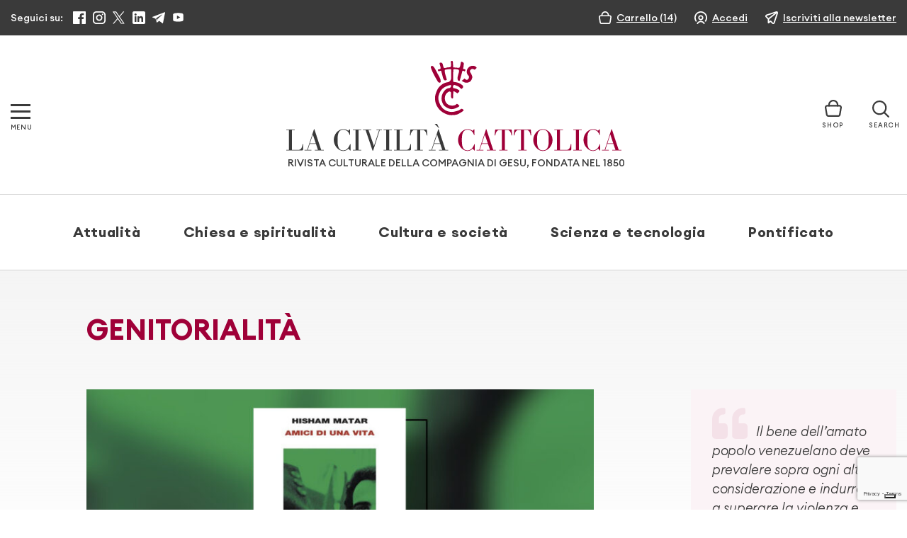

--- FILE ---
content_type: text/html; charset=utf-8
request_url: https://www.google.com/recaptcha/api2/anchor?ar=1&k=6LcycoIrAAAAAGT1jIkHHnSncTrBR5V5lBNZwmXh&co=aHR0cHM6Ly93d3cubGFjaXZpbHRhY2F0dG9saWNhLml0OjQ0Mw..&hl=en&v=PoyoqOPhxBO7pBk68S4YbpHZ&size=invisible&anchor-ms=20000&execute-ms=30000&cb=jqlrdxkuvqyg
body_size: 48855
content:
<!DOCTYPE HTML><html dir="ltr" lang="en"><head><meta http-equiv="Content-Type" content="text/html; charset=UTF-8">
<meta http-equiv="X-UA-Compatible" content="IE=edge">
<title>reCAPTCHA</title>
<style type="text/css">
/* cyrillic-ext */
@font-face {
  font-family: 'Roboto';
  font-style: normal;
  font-weight: 400;
  font-stretch: 100%;
  src: url(//fonts.gstatic.com/s/roboto/v48/KFO7CnqEu92Fr1ME7kSn66aGLdTylUAMa3GUBHMdazTgWw.woff2) format('woff2');
  unicode-range: U+0460-052F, U+1C80-1C8A, U+20B4, U+2DE0-2DFF, U+A640-A69F, U+FE2E-FE2F;
}
/* cyrillic */
@font-face {
  font-family: 'Roboto';
  font-style: normal;
  font-weight: 400;
  font-stretch: 100%;
  src: url(//fonts.gstatic.com/s/roboto/v48/KFO7CnqEu92Fr1ME7kSn66aGLdTylUAMa3iUBHMdazTgWw.woff2) format('woff2');
  unicode-range: U+0301, U+0400-045F, U+0490-0491, U+04B0-04B1, U+2116;
}
/* greek-ext */
@font-face {
  font-family: 'Roboto';
  font-style: normal;
  font-weight: 400;
  font-stretch: 100%;
  src: url(//fonts.gstatic.com/s/roboto/v48/KFO7CnqEu92Fr1ME7kSn66aGLdTylUAMa3CUBHMdazTgWw.woff2) format('woff2');
  unicode-range: U+1F00-1FFF;
}
/* greek */
@font-face {
  font-family: 'Roboto';
  font-style: normal;
  font-weight: 400;
  font-stretch: 100%;
  src: url(//fonts.gstatic.com/s/roboto/v48/KFO7CnqEu92Fr1ME7kSn66aGLdTylUAMa3-UBHMdazTgWw.woff2) format('woff2');
  unicode-range: U+0370-0377, U+037A-037F, U+0384-038A, U+038C, U+038E-03A1, U+03A3-03FF;
}
/* math */
@font-face {
  font-family: 'Roboto';
  font-style: normal;
  font-weight: 400;
  font-stretch: 100%;
  src: url(//fonts.gstatic.com/s/roboto/v48/KFO7CnqEu92Fr1ME7kSn66aGLdTylUAMawCUBHMdazTgWw.woff2) format('woff2');
  unicode-range: U+0302-0303, U+0305, U+0307-0308, U+0310, U+0312, U+0315, U+031A, U+0326-0327, U+032C, U+032F-0330, U+0332-0333, U+0338, U+033A, U+0346, U+034D, U+0391-03A1, U+03A3-03A9, U+03B1-03C9, U+03D1, U+03D5-03D6, U+03F0-03F1, U+03F4-03F5, U+2016-2017, U+2034-2038, U+203C, U+2040, U+2043, U+2047, U+2050, U+2057, U+205F, U+2070-2071, U+2074-208E, U+2090-209C, U+20D0-20DC, U+20E1, U+20E5-20EF, U+2100-2112, U+2114-2115, U+2117-2121, U+2123-214F, U+2190, U+2192, U+2194-21AE, U+21B0-21E5, U+21F1-21F2, U+21F4-2211, U+2213-2214, U+2216-22FF, U+2308-230B, U+2310, U+2319, U+231C-2321, U+2336-237A, U+237C, U+2395, U+239B-23B7, U+23D0, U+23DC-23E1, U+2474-2475, U+25AF, U+25B3, U+25B7, U+25BD, U+25C1, U+25CA, U+25CC, U+25FB, U+266D-266F, U+27C0-27FF, U+2900-2AFF, U+2B0E-2B11, U+2B30-2B4C, U+2BFE, U+3030, U+FF5B, U+FF5D, U+1D400-1D7FF, U+1EE00-1EEFF;
}
/* symbols */
@font-face {
  font-family: 'Roboto';
  font-style: normal;
  font-weight: 400;
  font-stretch: 100%;
  src: url(//fonts.gstatic.com/s/roboto/v48/KFO7CnqEu92Fr1ME7kSn66aGLdTylUAMaxKUBHMdazTgWw.woff2) format('woff2');
  unicode-range: U+0001-000C, U+000E-001F, U+007F-009F, U+20DD-20E0, U+20E2-20E4, U+2150-218F, U+2190, U+2192, U+2194-2199, U+21AF, U+21E6-21F0, U+21F3, U+2218-2219, U+2299, U+22C4-22C6, U+2300-243F, U+2440-244A, U+2460-24FF, U+25A0-27BF, U+2800-28FF, U+2921-2922, U+2981, U+29BF, U+29EB, U+2B00-2BFF, U+4DC0-4DFF, U+FFF9-FFFB, U+10140-1018E, U+10190-1019C, U+101A0, U+101D0-101FD, U+102E0-102FB, U+10E60-10E7E, U+1D2C0-1D2D3, U+1D2E0-1D37F, U+1F000-1F0FF, U+1F100-1F1AD, U+1F1E6-1F1FF, U+1F30D-1F30F, U+1F315, U+1F31C, U+1F31E, U+1F320-1F32C, U+1F336, U+1F378, U+1F37D, U+1F382, U+1F393-1F39F, U+1F3A7-1F3A8, U+1F3AC-1F3AF, U+1F3C2, U+1F3C4-1F3C6, U+1F3CA-1F3CE, U+1F3D4-1F3E0, U+1F3ED, U+1F3F1-1F3F3, U+1F3F5-1F3F7, U+1F408, U+1F415, U+1F41F, U+1F426, U+1F43F, U+1F441-1F442, U+1F444, U+1F446-1F449, U+1F44C-1F44E, U+1F453, U+1F46A, U+1F47D, U+1F4A3, U+1F4B0, U+1F4B3, U+1F4B9, U+1F4BB, U+1F4BF, U+1F4C8-1F4CB, U+1F4D6, U+1F4DA, U+1F4DF, U+1F4E3-1F4E6, U+1F4EA-1F4ED, U+1F4F7, U+1F4F9-1F4FB, U+1F4FD-1F4FE, U+1F503, U+1F507-1F50B, U+1F50D, U+1F512-1F513, U+1F53E-1F54A, U+1F54F-1F5FA, U+1F610, U+1F650-1F67F, U+1F687, U+1F68D, U+1F691, U+1F694, U+1F698, U+1F6AD, U+1F6B2, U+1F6B9-1F6BA, U+1F6BC, U+1F6C6-1F6CF, U+1F6D3-1F6D7, U+1F6E0-1F6EA, U+1F6F0-1F6F3, U+1F6F7-1F6FC, U+1F700-1F7FF, U+1F800-1F80B, U+1F810-1F847, U+1F850-1F859, U+1F860-1F887, U+1F890-1F8AD, U+1F8B0-1F8BB, U+1F8C0-1F8C1, U+1F900-1F90B, U+1F93B, U+1F946, U+1F984, U+1F996, U+1F9E9, U+1FA00-1FA6F, U+1FA70-1FA7C, U+1FA80-1FA89, U+1FA8F-1FAC6, U+1FACE-1FADC, U+1FADF-1FAE9, U+1FAF0-1FAF8, U+1FB00-1FBFF;
}
/* vietnamese */
@font-face {
  font-family: 'Roboto';
  font-style: normal;
  font-weight: 400;
  font-stretch: 100%;
  src: url(//fonts.gstatic.com/s/roboto/v48/KFO7CnqEu92Fr1ME7kSn66aGLdTylUAMa3OUBHMdazTgWw.woff2) format('woff2');
  unicode-range: U+0102-0103, U+0110-0111, U+0128-0129, U+0168-0169, U+01A0-01A1, U+01AF-01B0, U+0300-0301, U+0303-0304, U+0308-0309, U+0323, U+0329, U+1EA0-1EF9, U+20AB;
}
/* latin-ext */
@font-face {
  font-family: 'Roboto';
  font-style: normal;
  font-weight: 400;
  font-stretch: 100%;
  src: url(//fonts.gstatic.com/s/roboto/v48/KFO7CnqEu92Fr1ME7kSn66aGLdTylUAMa3KUBHMdazTgWw.woff2) format('woff2');
  unicode-range: U+0100-02BA, U+02BD-02C5, U+02C7-02CC, U+02CE-02D7, U+02DD-02FF, U+0304, U+0308, U+0329, U+1D00-1DBF, U+1E00-1E9F, U+1EF2-1EFF, U+2020, U+20A0-20AB, U+20AD-20C0, U+2113, U+2C60-2C7F, U+A720-A7FF;
}
/* latin */
@font-face {
  font-family: 'Roboto';
  font-style: normal;
  font-weight: 400;
  font-stretch: 100%;
  src: url(//fonts.gstatic.com/s/roboto/v48/KFO7CnqEu92Fr1ME7kSn66aGLdTylUAMa3yUBHMdazQ.woff2) format('woff2');
  unicode-range: U+0000-00FF, U+0131, U+0152-0153, U+02BB-02BC, U+02C6, U+02DA, U+02DC, U+0304, U+0308, U+0329, U+2000-206F, U+20AC, U+2122, U+2191, U+2193, U+2212, U+2215, U+FEFF, U+FFFD;
}
/* cyrillic-ext */
@font-face {
  font-family: 'Roboto';
  font-style: normal;
  font-weight: 500;
  font-stretch: 100%;
  src: url(//fonts.gstatic.com/s/roboto/v48/KFO7CnqEu92Fr1ME7kSn66aGLdTylUAMa3GUBHMdazTgWw.woff2) format('woff2');
  unicode-range: U+0460-052F, U+1C80-1C8A, U+20B4, U+2DE0-2DFF, U+A640-A69F, U+FE2E-FE2F;
}
/* cyrillic */
@font-face {
  font-family: 'Roboto';
  font-style: normal;
  font-weight: 500;
  font-stretch: 100%;
  src: url(//fonts.gstatic.com/s/roboto/v48/KFO7CnqEu92Fr1ME7kSn66aGLdTylUAMa3iUBHMdazTgWw.woff2) format('woff2');
  unicode-range: U+0301, U+0400-045F, U+0490-0491, U+04B0-04B1, U+2116;
}
/* greek-ext */
@font-face {
  font-family: 'Roboto';
  font-style: normal;
  font-weight: 500;
  font-stretch: 100%;
  src: url(//fonts.gstatic.com/s/roboto/v48/KFO7CnqEu92Fr1ME7kSn66aGLdTylUAMa3CUBHMdazTgWw.woff2) format('woff2');
  unicode-range: U+1F00-1FFF;
}
/* greek */
@font-face {
  font-family: 'Roboto';
  font-style: normal;
  font-weight: 500;
  font-stretch: 100%;
  src: url(//fonts.gstatic.com/s/roboto/v48/KFO7CnqEu92Fr1ME7kSn66aGLdTylUAMa3-UBHMdazTgWw.woff2) format('woff2');
  unicode-range: U+0370-0377, U+037A-037F, U+0384-038A, U+038C, U+038E-03A1, U+03A3-03FF;
}
/* math */
@font-face {
  font-family: 'Roboto';
  font-style: normal;
  font-weight: 500;
  font-stretch: 100%;
  src: url(//fonts.gstatic.com/s/roboto/v48/KFO7CnqEu92Fr1ME7kSn66aGLdTylUAMawCUBHMdazTgWw.woff2) format('woff2');
  unicode-range: U+0302-0303, U+0305, U+0307-0308, U+0310, U+0312, U+0315, U+031A, U+0326-0327, U+032C, U+032F-0330, U+0332-0333, U+0338, U+033A, U+0346, U+034D, U+0391-03A1, U+03A3-03A9, U+03B1-03C9, U+03D1, U+03D5-03D6, U+03F0-03F1, U+03F4-03F5, U+2016-2017, U+2034-2038, U+203C, U+2040, U+2043, U+2047, U+2050, U+2057, U+205F, U+2070-2071, U+2074-208E, U+2090-209C, U+20D0-20DC, U+20E1, U+20E5-20EF, U+2100-2112, U+2114-2115, U+2117-2121, U+2123-214F, U+2190, U+2192, U+2194-21AE, U+21B0-21E5, U+21F1-21F2, U+21F4-2211, U+2213-2214, U+2216-22FF, U+2308-230B, U+2310, U+2319, U+231C-2321, U+2336-237A, U+237C, U+2395, U+239B-23B7, U+23D0, U+23DC-23E1, U+2474-2475, U+25AF, U+25B3, U+25B7, U+25BD, U+25C1, U+25CA, U+25CC, U+25FB, U+266D-266F, U+27C0-27FF, U+2900-2AFF, U+2B0E-2B11, U+2B30-2B4C, U+2BFE, U+3030, U+FF5B, U+FF5D, U+1D400-1D7FF, U+1EE00-1EEFF;
}
/* symbols */
@font-face {
  font-family: 'Roboto';
  font-style: normal;
  font-weight: 500;
  font-stretch: 100%;
  src: url(//fonts.gstatic.com/s/roboto/v48/KFO7CnqEu92Fr1ME7kSn66aGLdTylUAMaxKUBHMdazTgWw.woff2) format('woff2');
  unicode-range: U+0001-000C, U+000E-001F, U+007F-009F, U+20DD-20E0, U+20E2-20E4, U+2150-218F, U+2190, U+2192, U+2194-2199, U+21AF, U+21E6-21F0, U+21F3, U+2218-2219, U+2299, U+22C4-22C6, U+2300-243F, U+2440-244A, U+2460-24FF, U+25A0-27BF, U+2800-28FF, U+2921-2922, U+2981, U+29BF, U+29EB, U+2B00-2BFF, U+4DC0-4DFF, U+FFF9-FFFB, U+10140-1018E, U+10190-1019C, U+101A0, U+101D0-101FD, U+102E0-102FB, U+10E60-10E7E, U+1D2C0-1D2D3, U+1D2E0-1D37F, U+1F000-1F0FF, U+1F100-1F1AD, U+1F1E6-1F1FF, U+1F30D-1F30F, U+1F315, U+1F31C, U+1F31E, U+1F320-1F32C, U+1F336, U+1F378, U+1F37D, U+1F382, U+1F393-1F39F, U+1F3A7-1F3A8, U+1F3AC-1F3AF, U+1F3C2, U+1F3C4-1F3C6, U+1F3CA-1F3CE, U+1F3D4-1F3E0, U+1F3ED, U+1F3F1-1F3F3, U+1F3F5-1F3F7, U+1F408, U+1F415, U+1F41F, U+1F426, U+1F43F, U+1F441-1F442, U+1F444, U+1F446-1F449, U+1F44C-1F44E, U+1F453, U+1F46A, U+1F47D, U+1F4A3, U+1F4B0, U+1F4B3, U+1F4B9, U+1F4BB, U+1F4BF, U+1F4C8-1F4CB, U+1F4D6, U+1F4DA, U+1F4DF, U+1F4E3-1F4E6, U+1F4EA-1F4ED, U+1F4F7, U+1F4F9-1F4FB, U+1F4FD-1F4FE, U+1F503, U+1F507-1F50B, U+1F50D, U+1F512-1F513, U+1F53E-1F54A, U+1F54F-1F5FA, U+1F610, U+1F650-1F67F, U+1F687, U+1F68D, U+1F691, U+1F694, U+1F698, U+1F6AD, U+1F6B2, U+1F6B9-1F6BA, U+1F6BC, U+1F6C6-1F6CF, U+1F6D3-1F6D7, U+1F6E0-1F6EA, U+1F6F0-1F6F3, U+1F6F7-1F6FC, U+1F700-1F7FF, U+1F800-1F80B, U+1F810-1F847, U+1F850-1F859, U+1F860-1F887, U+1F890-1F8AD, U+1F8B0-1F8BB, U+1F8C0-1F8C1, U+1F900-1F90B, U+1F93B, U+1F946, U+1F984, U+1F996, U+1F9E9, U+1FA00-1FA6F, U+1FA70-1FA7C, U+1FA80-1FA89, U+1FA8F-1FAC6, U+1FACE-1FADC, U+1FADF-1FAE9, U+1FAF0-1FAF8, U+1FB00-1FBFF;
}
/* vietnamese */
@font-face {
  font-family: 'Roboto';
  font-style: normal;
  font-weight: 500;
  font-stretch: 100%;
  src: url(//fonts.gstatic.com/s/roboto/v48/KFO7CnqEu92Fr1ME7kSn66aGLdTylUAMa3OUBHMdazTgWw.woff2) format('woff2');
  unicode-range: U+0102-0103, U+0110-0111, U+0128-0129, U+0168-0169, U+01A0-01A1, U+01AF-01B0, U+0300-0301, U+0303-0304, U+0308-0309, U+0323, U+0329, U+1EA0-1EF9, U+20AB;
}
/* latin-ext */
@font-face {
  font-family: 'Roboto';
  font-style: normal;
  font-weight: 500;
  font-stretch: 100%;
  src: url(//fonts.gstatic.com/s/roboto/v48/KFO7CnqEu92Fr1ME7kSn66aGLdTylUAMa3KUBHMdazTgWw.woff2) format('woff2');
  unicode-range: U+0100-02BA, U+02BD-02C5, U+02C7-02CC, U+02CE-02D7, U+02DD-02FF, U+0304, U+0308, U+0329, U+1D00-1DBF, U+1E00-1E9F, U+1EF2-1EFF, U+2020, U+20A0-20AB, U+20AD-20C0, U+2113, U+2C60-2C7F, U+A720-A7FF;
}
/* latin */
@font-face {
  font-family: 'Roboto';
  font-style: normal;
  font-weight: 500;
  font-stretch: 100%;
  src: url(//fonts.gstatic.com/s/roboto/v48/KFO7CnqEu92Fr1ME7kSn66aGLdTylUAMa3yUBHMdazQ.woff2) format('woff2');
  unicode-range: U+0000-00FF, U+0131, U+0152-0153, U+02BB-02BC, U+02C6, U+02DA, U+02DC, U+0304, U+0308, U+0329, U+2000-206F, U+20AC, U+2122, U+2191, U+2193, U+2212, U+2215, U+FEFF, U+FFFD;
}
/* cyrillic-ext */
@font-face {
  font-family: 'Roboto';
  font-style: normal;
  font-weight: 900;
  font-stretch: 100%;
  src: url(//fonts.gstatic.com/s/roboto/v48/KFO7CnqEu92Fr1ME7kSn66aGLdTylUAMa3GUBHMdazTgWw.woff2) format('woff2');
  unicode-range: U+0460-052F, U+1C80-1C8A, U+20B4, U+2DE0-2DFF, U+A640-A69F, U+FE2E-FE2F;
}
/* cyrillic */
@font-face {
  font-family: 'Roboto';
  font-style: normal;
  font-weight: 900;
  font-stretch: 100%;
  src: url(//fonts.gstatic.com/s/roboto/v48/KFO7CnqEu92Fr1ME7kSn66aGLdTylUAMa3iUBHMdazTgWw.woff2) format('woff2');
  unicode-range: U+0301, U+0400-045F, U+0490-0491, U+04B0-04B1, U+2116;
}
/* greek-ext */
@font-face {
  font-family: 'Roboto';
  font-style: normal;
  font-weight: 900;
  font-stretch: 100%;
  src: url(//fonts.gstatic.com/s/roboto/v48/KFO7CnqEu92Fr1ME7kSn66aGLdTylUAMa3CUBHMdazTgWw.woff2) format('woff2');
  unicode-range: U+1F00-1FFF;
}
/* greek */
@font-face {
  font-family: 'Roboto';
  font-style: normal;
  font-weight: 900;
  font-stretch: 100%;
  src: url(//fonts.gstatic.com/s/roboto/v48/KFO7CnqEu92Fr1ME7kSn66aGLdTylUAMa3-UBHMdazTgWw.woff2) format('woff2');
  unicode-range: U+0370-0377, U+037A-037F, U+0384-038A, U+038C, U+038E-03A1, U+03A3-03FF;
}
/* math */
@font-face {
  font-family: 'Roboto';
  font-style: normal;
  font-weight: 900;
  font-stretch: 100%;
  src: url(//fonts.gstatic.com/s/roboto/v48/KFO7CnqEu92Fr1ME7kSn66aGLdTylUAMawCUBHMdazTgWw.woff2) format('woff2');
  unicode-range: U+0302-0303, U+0305, U+0307-0308, U+0310, U+0312, U+0315, U+031A, U+0326-0327, U+032C, U+032F-0330, U+0332-0333, U+0338, U+033A, U+0346, U+034D, U+0391-03A1, U+03A3-03A9, U+03B1-03C9, U+03D1, U+03D5-03D6, U+03F0-03F1, U+03F4-03F5, U+2016-2017, U+2034-2038, U+203C, U+2040, U+2043, U+2047, U+2050, U+2057, U+205F, U+2070-2071, U+2074-208E, U+2090-209C, U+20D0-20DC, U+20E1, U+20E5-20EF, U+2100-2112, U+2114-2115, U+2117-2121, U+2123-214F, U+2190, U+2192, U+2194-21AE, U+21B0-21E5, U+21F1-21F2, U+21F4-2211, U+2213-2214, U+2216-22FF, U+2308-230B, U+2310, U+2319, U+231C-2321, U+2336-237A, U+237C, U+2395, U+239B-23B7, U+23D0, U+23DC-23E1, U+2474-2475, U+25AF, U+25B3, U+25B7, U+25BD, U+25C1, U+25CA, U+25CC, U+25FB, U+266D-266F, U+27C0-27FF, U+2900-2AFF, U+2B0E-2B11, U+2B30-2B4C, U+2BFE, U+3030, U+FF5B, U+FF5D, U+1D400-1D7FF, U+1EE00-1EEFF;
}
/* symbols */
@font-face {
  font-family: 'Roboto';
  font-style: normal;
  font-weight: 900;
  font-stretch: 100%;
  src: url(//fonts.gstatic.com/s/roboto/v48/KFO7CnqEu92Fr1ME7kSn66aGLdTylUAMaxKUBHMdazTgWw.woff2) format('woff2');
  unicode-range: U+0001-000C, U+000E-001F, U+007F-009F, U+20DD-20E0, U+20E2-20E4, U+2150-218F, U+2190, U+2192, U+2194-2199, U+21AF, U+21E6-21F0, U+21F3, U+2218-2219, U+2299, U+22C4-22C6, U+2300-243F, U+2440-244A, U+2460-24FF, U+25A0-27BF, U+2800-28FF, U+2921-2922, U+2981, U+29BF, U+29EB, U+2B00-2BFF, U+4DC0-4DFF, U+FFF9-FFFB, U+10140-1018E, U+10190-1019C, U+101A0, U+101D0-101FD, U+102E0-102FB, U+10E60-10E7E, U+1D2C0-1D2D3, U+1D2E0-1D37F, U+1F000-1F0FF, U+1F100-1F1AD, U+1F1E6-1F1FF, U+1F30D-1F30F, U+1F315, U+1F31C, U+1F31E, U+1F320-1F32C, U+1F336, U+1F378, U+1F37D, U+1F382, U+1F393-1F39F, U+1F3A7-1F3A8, U+1F3AC-1F3AF, U+1F3C2, U+1F3C4-1F3C6, U+1F3CA-1F3CE, U+1F3D4-1F3E0, U+1F3ED, U+1F3F1-1F3F3, U+1F3F5-1F3F7, U+1F408, U+1F415, U+1F41F, U+1F426, U+1F43F, U+1F441-1F442, U+1F444, U+1F446-1F449, U+1F44C-1F44E, U+1F453, U+1F46A, U+1F47D, U+1F4A3, U+1F4B0, U+1F4B3, U+1F4B9, U+1F4BB, U+1F4BF, U+1F4C8-1F4CB, U+1F4D6, U+1F4DA, U+1F4DF, U+1F4E3-1F4E6, U+1F4EA-1F4ED, U+1F4F7, U+1F4F9-1F4FB, U+1F4FD-1F4FE, U+1F503, U+1F507-1F50B, U+1F50D, U+1F512-1F513, U+1F53E-1F54A, U+1F54F-1F5FA, U+1F610, U+1F650-1F67F, U+1F687, U+1F68D, U+1F691, U+1F694, U+1F698, U+1F6AD, U+1F6B2, U+1F6B9-1F6BA, U+1F6BC, U+1F6C6-1F6CF, U+1F6D3-1F6D7, U+1F6E0-1F6EA, U+1F6F0-1F6F3, U+1F6F7-1F6FC, U+1F700-1F7FF, U+1F800-1F80B, U+1F810-1F847, U+1F850-1F859, U+1F860-1F887, U+1F890-1F8AD, U+1F8B0-1F8BB, U+1F8C0-1F8C1, U+1F900-1F90B, U+1F93B, U+1F946, U+1F984, U+1F996, U+1F9E9, U+1FA00-1FA6F, U+1FA70-1FA7C, U+1FA80-1FA89, U+1FA8F-1FAC6, U+1FACE-1FADC, U+1FADF-1FAE9, U+1FAF0-1FAF8, U+1FB00-1FBFF;
}
/* vietnamese */
@font-face {
  font-family: 'Roboto';
  font-style: normal;
  font-weight: 900;
  font-stretch: 100%;
  src: url(//fonts.gstatic.com/s/roboto/v48/KFO7CnqEu92Fr1ME7kSn66aGLdTylUAMa3OUBHMdazTgWw.woff2) format('woff2');
  unicode-range: U+0102-0103, U+0110-0111, U+0128-0129, U+0168-0169, U+01A0-01A1, U+01AF-01B0, U+0300-0301, U+0303-0304, U+0308-0309, U+0323, U+0329, U+1EA0-1EF9, U+20AB;
}
/* latin-ext */
@font-face {
  font-family: 'Roboto';
  font-style: normal;
  font-weight: 900;
  font-stretch: 100%;
  src: url(//fonts.gstatic.com/s/roboto/v48/KFO7CnqEu92Fr1ME7kSn66aGLdTylUAMa3KUBHMdazTgWw.woff2) format('woff2');
  unicode-range: U+0100-02BA, U+02BD-02C5, U+02C7-02CC, U+02CE-02D7, U+02DD-02FF, U+0304, U+0308, U+0329, U+1D00-1DBF, U+1E00-1E9F, U+1EF2-1EFF, U+2020, U+20A0-20AB, U+20AD-20C0, U+2113, U+2C60-2C7F, U+A720-A7FF;
}
/* latin */
@font-face {
  font-family: 'Roboto';
  font-style: normal;
  font-weight: 900;
  font-stretch: 100%;
  src: url(//fonts.gstatic.com/s/roboto/v48/KFO7CnqEu92Fr1ME7kSn66aGLdTylUAMa3yUBHMdazQ.woff2) format('woff2');
  unicode-range: U+0000-00FF, U+0131, U+0152-0153, U+02BB-02BC, U+02C6, U+02DA, U+02DC, U+0304, U+0308, U+0329, U+2000-206F, U+20AC, U+2122, U+2191, U+2193, U+2212, U+2215, U+FEFF, U+FFFD;
}

</style>
<link rel="stylesheet" type="text/css" href="https://www.gstatic.com/recaptcha/releases/PoyoqOPhxBO7pBk68S4YbpHZ/styles__ltr.css">
<script nonce="cxnmZ7FQw5TviXD0hGRJoA" type="text/javascript">window['__recaptcha_api'] = 'https://www.google.com/recaptcha/api2/';</script>
<script type="text/javascript" src="https://www.gstatic.com/recaptcha/releases/PoyoqOPhxBO7pBk68S4YbpHZ/recaptcha__en.js" nonce="cxnmZ7FQw5TviXD0hGRJoA">
      
    </script></head>
<body><div id="rc-anchor-alert" class="rc-anchor-alert"></div>
<input type="hidden" id="recaptcha-token" value="[base64]">
<script type="text/javascript" nonce="cxnmZ7FQw5TviXD0hGRJoA">
      recaptcha.anchor.Main.init("[\x22ainput\x22,[\x22bgdata\x22,\x22\x22,\[base64]/[base64]/[base64]/[base64]/[base64]/UltsKytdPUU6KEU8MjA0OD9SW2wrK109RT4+NnwxOTI6KChFJjY0NTEyKT09NTUyOTYmJk0rMTxjLmxlbmd0aCYmKGMuY2hhckNvZGVBdChNKzEpJjY0NTEyKT09NTYzMjA/[base64]/[base64]/[base64]/[base64]/[base64]/[base64]/[base64]\x22,\[base64]\\u003d\x22,\[base64]/YMOkYMKSBCrDm8OAwqnCrVhbCsKVSFIqwq3DmsK/PsKxZsKKwqJwwrLCuhQOwrc3fkXDvG86w783E1/[base64]/MsOkw5zCqDTDmAfCmC7CiWZkwoVkUk1sw6zCl8KzdBLDq8O+w7bCsWRzwokow6/DhBHCrcKEMcKBwqLDl8Krw4DCn3PDpcO3wrFiI07Dn8KLwp3DiDxgw5JXKSDDvjliWcOOw5LDgGNcw7p6HEHDp8KtSkhgY0M8w43CtMOIcV7DrQpHwq0uw4bCucOdTcKGBMKEw69uw4FQOcKbwqTCrcKqbgzCkl3DjSU2wqbCpC5KGcKBSDxaAnZQwovCn8KrOWRdWg/CpMKbwo5Nw5rCo8OzYcOZfMK6w5TCgiN9K1fDoSYKwq4Jw4zDjsOmVx5hwrzCkHNxw6jCpMOgD8OlSsKvRAp/w5rDkzrCtEnConF4WcKqw6B0aTEbwqRofibChScKesK1wrzCrxFPw6fCgDfCp8O9wqjDiBPDrcK3MMKxw4/CoyPDsMOEwozCnH3Crz9QwrIvwocaHH/[base64]/BWDDpMO7wpXDrxdkcsOww5zDvMK+bkzDpcOBwqoLC2drwr0Qw7DDhMOmBcO+w6TCqcKBw6U0w5lpwp0qw67DqcKnUcOUd0XCncO0Rnx9BUbCiBBfRR/ChsKnZMOOwoYsw797w6JDwonCtMKlwpZ8w7/CgsKPw7pdw4XCr8OzwoQlFMOhEsOeSsOJMXpXIyLCpMOVJsKBw4/DjsKfw4jCpUAswq3Cv0s5DnPCj2nDhFLCssOzSxPCjMKMIR8fw4/CpsKawq9ZZMObw5cGw7wuwpsuGQpkR8K9wrVrw57Dmk3Dv8OQHDjCkgXDpcOMwrVjW2RSajzCs8O7L8KoY8KQVsOmwoA5w7/Do8OYGsOmwqgXOcO/IlzDsGhvwpLCu8OAw78hw5jCvcKowpUBJsOdOMKuTsKiZcOPWgzDvF0awqMCwr7ClwVjwqbDrsK8wp7DtEgqbMKnwoQDVHt0w45Pw6ILI8KpSMOVw5/DqDxqW8K8Vz3CkwI9wrBwZynDpsKkw50Iw7TDp8K5NQQ5wqxBKgJ1wrwBOMKfwqMycsOHworCqGZRwprDr8Kkw44/YBJ4OcOeCDZrwoB1DcKEw47CpcKTw44VwprDtmNywqZ9wppVay0GOsKvJUDDrSrCl8OHw4FTw4xtw4tGZ3RhRcKKIwLCmMKaaMO3PH5pWTnDslldwpvDoVlHCsKhwoJnwplRwptvwpZIIRs/A8KhF8OXw556w7lmw5rDpMOgFsKbwo0dGRIpFcKxwqtbVQowbkMiwrDCm8KOCMKYHcKaCCrCtn/CvcOqAMOXP31FwqjDrcOgfMKjwoNsLMOAOG7ChcKdw67CtWHDpgVbw4TDlMKNw7k4cFtNM8KXOiHCkgTDhWs0wrvDtsOEw5jDlQfDvwN/KDdYbsK3wpkbGMO5w4dXwrRDF8KqwrXDsMOdw78Zw63CsyhhBjHCq8OOw79zeMKJw4HDsMKMw5jCmRIcwqxoaDoNelg0w4Zqwrdhw7xIGMKANcOew47DiGpjH8Opw6vDm8OdOHdqw6/CknjDl2HDtjTCksKXVihNF8OBYsOVw6p5wqDCiU7CgsOOw6TCssO6w7c2UUFoW8OLUAvCg8OFBAIfw5cwwoPDj8Ofw4bCl8OXwrvCuR9Gw4PCl8KVwql2wprDqQdwwpDDhsKlw6JDwr0oI8KvP8OZw6nDpWB0bz9RwqjDsMKDwprCvEnDsn/DqQrCnV/CvTrDqns/[base64]/wr8/w7otw5fCkMOMT8OsI2rCqcKww7/DsirCoW7Dl8Ksw7ZiGMOkZX8GbMKWF8KfKMKbbVUsPsKNwoUmMELCksKbbcO0w5QjwpsDZ1NTw6lHwrLDt8KwbcKtwrxJw67DmsKdwoPDu34IYMKtwpHDh1nDrMO9w7k8w5hqwpDCgMO9w4rCvw5nw6B/wpNzw67CghDDjmV5Rn8EFMKEwqMvb8OKw6jDmEHCssKZw6lnJsK7dU3Dp8O1C3gXEwoSwo8nwqt9aB/Du8Okd2XDjMKsFnQ3wpVnK8OPw7/CiSbDmU7CrTTDisK6woXDvsOtbMKQE3jDuVdcw5xST8Omw78Tw7YSBMOgGgDDr8KzR8KAw6PDiMKLcWIgKMKRwqvDrG1fw43Cp3LChsOUHsOTFxHDqhzDvi7CgMOeLnDDilQuwqZRKmh3HcO+w4tnDcKkw5jCokPCumrCt8KJwq/[base64]/CqMKiw7hofcKdBMOGwo/Cv8OYfmdAw6zCsl/DmcKbCMKzwozCqzrCgjBTScObFwRzLMObw6Nvw5UcwoDClcOLLyRXw4DCgW3DjMKnaiNaw5vDrR7Co8KNw6bDrWHCiQQlKU/DniFsDcKpwrnClzjDgcOfNivCmh1hJWsaeMKFQm/CkMO/wpV0wqQew6BIHMK+w6bDscOmwr/CqVvCghhnf8K9OsOOFXzChcOOY3gpZMOTWmNSLTrDo8O7worDhXvDusKgw7Urw74awo8NwpB/YErCncOTEcKDCsOdW8KTHcO6wqEwwpF5aT1efEAtwofDlUXDjzlbw6PCr8KrSQkAZjvDpcKEQD92DcOgczvDt8OeAFs1w6Viwq/Dh8KZRw/CoG/[base64]/w6/DrMO+LWXCmQ4meiDDswosw404PsOPPBXDiQbDlMKoXEQNM1XDiR0Cw5dCY3Mzw4pAwrcUMFPDncOLw67Cj3IhNsKsPcKkecOze0sIC8KHKMKOwqIAw6XCqHlkPR/DtBYTBMKkHXVaGy49QnMnW0nCsm/DjDfDjz42wqkqw4t7WcKyK3Y2bsKXw4/CjsKCworCrycrw7RBH8KqQ8KZE1XCrksEw6pLLW7DrivCuMO6w5rCqG5xQxrDvStdUsO4wpxzPzFKfUNoFWVRPCrCmi/Ci8OxAx3Dv1HDmALDsVnCpT3DqBLCmh7DhcODIcKdIGjDusKeQ00vLyNAZh/CoWcrWSEIWcKkw7bDicO3SsO2esOQCMKBSjYqfSxew4LCmsO9NkFlw5LDjljCrsO/[base64]/wrg5wpLDqy0Dwrczwo/CnHTCpCFsw5LDhyPCpsKIBjF5Ux/Co8KvUMKiwqt/WMKYwqjChxvCvMKFJMOvOhHDglAEwr/DqyHCqmULTcOUw7LDtQ/[base64]/cETDiW/Dg0k8HMO7w49eF8KKOSbCoEPDrDdPw6xQATzDisOrwpxvwqfDl2XDtHpvGyhQGcOvUwUUw4haaMOew69Kw4BfUi1wwp8ow4TCmsKbP8OlwrfCvi/DpRh/am/[base64]/woV8GQHCjkx9MMOoUBYDScKMw5PCiiZPesOyRMOYEcOXEhXDgW3DtcOiwpHCv8KqwqfDl8O/acKhw7kYXcKnw6srwrbCiCUww5tDw5rDsAfDigsuNcOKJ8KOexF2wqsmaMKIDsOFeQppLljDuCXDqmTChCnDkcOJR8Oyw47DiCNgwqkIYsKUJyLDvMOVwoUFOGU0wqNCw6NFT8O6woc8MnDDsRA+woZjwoA9TCUZwrnDisOqcy/CtCvCgsKsecKjN8OPI0xHd8K/w4DCncKqwo8sZ8KGw7NFAB1AZz3DiMORwqN+wq8xKsKJw6oaV2pRPyHDgTFww4rCsMOCw53Co01Ew6R6TDvClsKdA3t6wpPChsKETyptLGPDqcOgw6cwwq/DlsKcD0UiwphKDcK3WMKmWynDqTBPw5Ndw7LDhMKtOMOOXB4Tw7DCjVptw7HDv8OLwr3CuSMJTQ7CksKAw4xjSlBqOMKTPh9vw4t9wpJ6WxfDtMKgG8OlwqEuw5h0wo9mw4xswoJ0w6/CrXTDj0BkOcKTHkJyOsOXBcOeUj/Cn2xSHmV3Zh0PMcOtwrZmw4JZwpnDkMO4fMKVNsOqwpnCtMO5ehHDq8K3w6XDkwgVwo51w6fCvsKwKsKOK8ObP1dJwo9sWcOFCmo/wpjDqBrCsHY2wrMkGCHDl8OIM2Q8XyPDvcKVwoA9asOVw6LCjsOQwp/[base64]/CnMKdDcKjYEjDsMO0U8OuT8KeCQbDpAXCscKgVxExPcKNR8Kkw6rDgTrDhzYVwp7DsMOKdcKhw53Cm3vDmMOMw6TDt8KRIMOywqPDhhRXw6FvI8Kyw5LDhHd1a3DDiB5Fw4fCgcKnZ8Ogw7/[base64]/DtsKrbh4Wwo/Dilpbw7PCu8OqExPDq8KZcMK9wq5nWMKUw4QXLjjDgCHDlmDDqBpfwpVdw4AnG8KBw6YNw5R1KgJUw4XCsCjChnkPw6xBWC/CgcOVRnIHwq8OBMOMasOOw5jDt8K1V0Vhw58xwp0+FMO5w4huBMKvw5QMWsKHwqIabMOQwpoNPcKAMcKCCsK5HcO/Z8OMBHLCocOpwqUWwqfCoSPDkUPDgsKjwpYRTVchJlrCk8OWwpvDvinCoMKCScKTMSoIRMKrwpF0T8O6wp8oSMOywpdvTcODOMOew5QIP8K5DcO1wpvCqVpow5okSGbDgWHCvsKvwp/DrGAiEhbCp8K9wogJw5XDicORw7LDiCTCtA0DR2IyGsKdwpRpfcKcw67CjMOdOcK4KcKow7ErwqvDhAXCicKTUCg3Qi/Cr8KrAcODw7fDpsOTShLDqQDDsV9Jw7/CiMO8woEkwrPCiXbDiH3DmlN2SnoXVMK7eMOkZcOrw5E1wqkLCAvDoWctw44rOFXDhsOJwphAYMKHw5EGeQEXw4FTwocuEsOnJ0vCm3QIUsKUHTANN8K5wogow7PDusOwbXLDsxzDlzPClcOHNVjCt8O4w6DCo3TCosORw4PDtxFxwp/[base64]/CgwsPEcO9w5LCuTApwoV6wqbDii1hw4o0bTB5a8O7wr1Ow4cmw5VxD0Ndw75twpJkZk4KAcOSwrXDhG5Iw6pAdzJPSU/DpsOww4hcaMKAMcKxK8KCPcKsw7LCoQwBw6/ClcK+MsKVw49MCcO8VUZjDlZQwqdGwqF8GMOlLH7DlzkPDMOLwpbDl8Kqw64CXALDgcOSU1RPAsKOwoHCm8Oyw6rDg8OAwovDmcO5w5nDi09hRcKywpMRdz1Wwr/DoDDCvsO8wozDn8K4Q8OCwqPDq8OiwprCkgQ7wrUoc8OIwrZ4wrZFw6XDvMOlDWbCj1rDgAdWwpksHsOPworCvMKfc8O5w6DCocKew69HPSPDicOtwpnCqcKOeQTDoAB7wpjDugUaw7nCsH3Cg18CXllAUMOMHmhqQxPDhlPCqsOkwozCjsOdF23Ci1PDuj0/[base64]/FVx0OEAeXQzCpDzDvRbCkcOQwrovwoTDvsOUdlc2LAtcwo1zDMOvwo/DtsOiwpxRR8OTw7ADeMOMwqMDdcOkJGnCisKydTHCtcOyaUolDMOdw4trelhZBFTCqsOHdmUhNQzCv0o9w5zCpRJWwq3CnC/[base64]/[base64]/w5cNM8ODwrxGwoV6wppDXcKIwpzClsO/wosdHMKPP8OpTQrCnsK6wq/CmMOHwrnCplUeHcK5wpvDq2g/w63CvMO/BcOHwrvCgsOHUy0UwpLCkWA/wpjCr8OtYywGQsKjUwLDvsOCwrXDkQVUHsK/I1vDgcKSXQYGQMOUQUtuw7HCql8ywoUwEEzCiMKswobDmsKew5XDqcKyKMOkw6/CncK6d8O7w4DDhcK7wqLCv3gRJsOHwovDtMOEw4ckTDUGd8KNw7LDlxtSw7Fxw6HDk3p3wr/CgWHCm8KrwqfDoMOAwpLCtcKYfMOIAMK2X8OGw7BAwpRuwrFvw7PCk8OWwpcuf8KNUFjCvSjCvDzDtsKBwrPCoW7CtMK/[base64]/Dl0wNw7kAR8KjfMKvTsKCwpHCisK2ITLCsG0fwrcKwqINwrgew4BnO8Onw7nCiDwKPsOVB37DmcOfLVvDlR59PWzDiyrDgU7DtsKNwoo8wqtPbDjDuD4wworCqsKcw4dJQcK1Jz7Dnz7DjcORw7AGNsOlw6ZqRsOCwoPCkMKNw6XDlcKdwo0Pw4oFf8O/wo0Vw7nCrCtFW8O1w6jCkGRWwp3CncOjNCJow4NgwpXCkcKtwpsRDsKxwp4Ywr7Cq8O+DcKDPsO1w4xOMATCvsKrw4hYJEjDsi/CrHobwpvCoVltw57CtsOFDsKtAxUkwoLDgcKNL0LDoMKjA1PDg1DDnTTDgwsTdsOQM8KkQsOTw6lkw7QQwqPCnMKGwqHCpDLDl8Ouwr9Jw5jDhl/DqWtBLAwPGyDDgMKIwoECN8OawodKw7AlwqktSsKTw6rCscOSaANVIsO/wpVFw4nCkiZfA8OoR2LCh8OINcKsWsOXw5RXw4Z1XcOZJMKmE8OXw6HDpMKEw6HCu8OAIRrCt8O1wqQIw4TDqm11wqdUwpvDpwMiwonCpyBXwpHDqsKPFTE9PMKNw7EzBQzDqQrDrMKDw6Fgwo/CknjCscOMw7AVJDcjwqFYw7/Cv8KJAcKEwpbCt8Ohw7d+woXDn8OSw7M5dMKowpAFwpDDlAsqTh5Dw4HCj3A/w4bDkMKcBMKSw413MMOEL8OTwrhew6HDoMOyw7XClgfDqR3CsAjDlDfDhsONcW/CrMOcw5dAPlnDvzrChiLDqxTDiUcrwq7Cp8KZCm4cwpMOw4bDl8ORwr87FMOnf8KMw5wEwqN7XMO+w4PCvMO2w5RPfMKoWU/CsWzDlMKIYA/[base64]/w5rCh0DCoMO0w6UHFsKma8ORDCIaw5Jcw505Q3k2KsO0XzvDsjzCrcOoQwPCjj/DjkUFE8KuwqTCi8OBw4Zew6wXwohzX8O2WMKhR8K7wqo5dMKBwoM0MQbDh8KiasKKwovCq8ODPMKvDyPCsG4Qw4p0UWHCuy1te8KAw7zDql3CliIiNMO5Xm3DiCnCm8OySsOQwq/[base64]/w4rCtMOuwoY0FMOubG7CgHZ7wqYBw6tNQcKuJyY/MjnCr8KLaxpNEk98wqlHwqDClSXCuk5WwrYyHcOnR8OCwrFkYcO5MEg3woTCtMKtW8K/woPDqmMeN8KNw7bCmMOecDXDpMOeWMOZwqLDvMOpOcOieMO3wqjDtE8qw6IQw67DoEsXD8KSFA1Ew4LDqQ/[base64]/DucO3wpLChcKqwq4NVsOkw5B1wpLCrcOUA00OwoPDncKzwofDuMKZTcKEw4MqBGh4w5g5wqx/CkxEwr8XHcKnw7g/[base64]/CmFc0w4TDmCIAwo3CrsOQw7TCiyzDnsKjw5VqwqzDlMK/w6I3w5NqwrLDlxHChcOpH1cZdsKEDis5O8ORwoHCvsOxw7/[base64]/Cr8KYNMKWwr3Du3xGw7TDoMOjw691XMK5H3fDqcKjb0Aow5jCnDgbZcOwwpgFaMK0w7QLw4pTw4NBwrs3SsO8w4fCvMKAwqXDl8KIIFzDjjzDk1TCuhZOwrTDpjIlfsKSw6ZqesK/OQoPORNDIsOHwo7Dv8KYw7TCg8KvVcOAJGA/FMKJZ3tPwpLDgMOOw4jCvcO6w7FZw5hqAMOkwpDDkCzDs2Eww59Vw7pOwrrCiXg/[base64]/Ci8Ocw5PCvMOxw7TCpsKPF8OUcMK2w4/[base64]/DmcKdwoc7fjHCsgbDnSAaw4Z5w63DgMKYw4/CkMKcw6/DuCFeTMOteWBuSGvDoXcqwrjCpkzCohzDmMO2wrp2w68+HsKgTMO8G8Kqw4x3YT/CjcKzw5sNG8O4fzbDqcK9wqzDmMK1dU/Do2cYTMK1wrrDhGPCoC/Cnz/CpsOeLMOOw4UlFsOeTVM4IMKTwqjDksKOwpU1ZmPDg8OLw7/Cnz3Dj1nDrH00H8OcZsOWwqjCmsO+woXDqgfDssKfYsKaFxjDosK0wocKR2bDskPDs8KpUVZtw7pzwrpcw4lNw4bCg8OYRsOfw6PDgMO7dCgXwqp5w50LfcKJAV9gw41Pwp/CkMKTWxZ4csOUw7fChMKawrfChBh6DsOUEcOcRiMnC0fCnnQww4vDh8OJwo/CjMOFw4TDtMKewpsPw43CsRgjw74qDy4UZcO6w67ChyrClhzDsnJPw57DkcOhE0HCiBxJTWHCqGPCsW46wqdhwp3DhcKtw7/CrkjDlsKHwqrCv8Kuw5hQacONDcOgTj5xMlwLRsKgw5JTwpBgwqZSw6I/[base64]/DqjhDcE1qXcKuw40USFDCpR/Dp2jCs8K6CcOiw4EZYMOrIsKTVcKOQkxEC8OmIn93ARrCtAPDlCdzC8OLwrPDr8Osw4o0Fn7DrAUnwrLDuE/CmlJxw7nDhcKeMGfDq3XCgsOEKWPDlnnCksO/EMOcHMKAwonDqMKFwrAkw7bCqcKNQyrCsR7CrmnCihFGw5XDhRIqQGsrCMOMacOpw5zDvMKFBcOxwpEbGsO+wpTDtsKzw6PDvMKWwpjCqDfCohXCtW14enDDhzHChiDClMO8a8KAbVFlBSvCncOKHXPDqMKkw5HDusOjHh43w6PDkzbDhsKKw4tNw7kcCcKXCsKab8K/[base64]/[base64]/CucKgGsOMemLDrTFMXMODw480w6Anw7nCnMOhwrbDncK5LcO0PR/Dn8O/w4rCo0lXw6gFQMKRwqUMAcO+bEjDikvDoS4pMsOmfHjDosOtwrzCuQPCoj/DvsKXGHYYwrDDg3/ChQTCtGFpLcKWGsOVJ0fDicK3wq/DpcO5bCDCgk0WOMOQM8OlwpJgw67Cs8OAKMO5w4TDlyrCoCPCiXMTcsKxWzEGw4nCgUZmaMO7wrTCpXTDqT48wpVswoUTNVLCpGTDvUnCpCfCjkTCixnCi8OpwoA5w7lQw77ColBZwr97wp7CszvCh8OHw57CnMONZcO3wr9NOwc0wp7CjsOdw7kZw4/Cr8OVMRfDoATDpXXDm8OebcONwpE2w5dawqZ7w7oEw4slwqbDt8KwQ8OfwpPDg8KhcMK1VsK8a8KZD8Kkw6/Ch2hJw6M+woQ7wrjDjH3DqkzCmhfCmV/[base64]/DsENrwod/w6RoIcKlFXZsYS8Sw6h9wqfDlTwgVsOvDcKdaMOVw7rCu8OIJBXCq8O3a8KYJsK5w7s/[base64]/Cs8KgTHTDpUMWw6LCjwLCrQrDihskwrzDmx3DvhdfLGNMw77CnS/DnMK9Rg1ORsKUAhzCjcK4w7LDpBDCqMKse0d7w7ZEwrtzTiTCinHDjsOHw4wGw6vChjPDjxllwp/DkxplNkw8wpgNwpLDq8Kvw4c2w4IGT8O/[base64]/CocKOEy7CgHEWW8OOw7LDrMKBw48IZ0hUcUrCqMKbw78nXcO6PFzDlsK4cx3CrcKqw51mYsOaBMKCJ8KQfsKxwoFpwrXCkBgtwqRHw4jDvxdlwq7CsWgzw7zDomVuFsOKw7Jcw5PDnkrCumENw77Co8K8w6rClcKuw5F2OW1ackPCkBZ3E8KVUn/DmsK7Si1QR8OOwqRbISM9M8OYw5/DtD7DksONTMO7WMOcOMKaw7ZyfmMWbiJxVhxywqvDj2IwKC9Nw4pWw7ojw5rDvTtVYypuDnvDh8Kaw4NecwE5KcOQwpTCsDzDu8OUW3DDnRFzPxxxwojCjgRvwosTN3fDosKkwoTCgh3DnVrCiQ9ew5/DssKbw7IHw5xceVTCg8Ktw5zDkcOee8OWXMOYwoFNw7ULcwTCk8K2wpLCk3Alf2nCk8K4UMKqw59awqHCo31BOcO8B8KdO2fCgUpdMmLDp1PDr8O2wqYea8K7e8Kjw4FGAsKDL8O4w4TCsHnChMKpw6c0JsOBSig8DsK3w7jCpcODw5fCmEF0w7V6wo/CrzcDEhQgwpTCmnnDnAwgemtZaT0hw6nDiAt8FS9Pd8K5w4Mbw6PCjsO3XMOrwrhIFsKYPMKreHtew6HCvA3DmcKHwrLDn23DvH/CtSkZRC83QywjSMK+wpRDwr19Ixohw7rCpT9jw5XCpWpywqgvDUnDj2JWw53ClcKKw61HDVPDjWXCqcKtNMKswojDoHo/ZsOmwrzDscKOMmo+wqPCk8ORScKXwovDlzjDvgk6TsKtwqTDk8OzdsKWwrR9w6A4VV3CqcKsAzxjAR/Cl0LDqcKIw43Cp8O8w6TCtsKwU8KbwqjDiyvDgxbDnWsSwrDDtsKLacKTNMK6QWgCwrsMwooqQDzDgwx5w4bChHfChkFrwpPCnRzDomt/[base64]/DqMKKwqXChsKjw4PDlsKVw6J/w6nDnMOMRWc6S8KYwrnDt8Oiw48QHTg9wpZ7QkDCpCXDqsOJw7XCvsKsTMO7Eg7Dm0YywpUgw4h/woXCihjDicOFfhbDiXTDo8Kawr3Dt0XDinvCrsOnw79gHSbCj0Aewp1Fw7dxw7tDLcOTCDAKw7/CmsKtw6zCszvCvCfCvnvCuzrCtQJnYMOGHEISHsKfwqzDoWkgw7fDvyvDg8KxBMKDPmPCisK+w47CqQXDskV9w7zCiV4/Z1EQwoRsQsKuA8K9w7bDhD3ChGrCrMK2SMKXPT99YTcJw6fDs8K7w6/[base64]/Cmn3DisKLcwMYahYnGSfCoMOSIMOjw7tiFMKfw6pGHlvCknzDsHvCiSXDrsOnaDjCocOhQMKlwrgsVsKvIQrCqcKKMDocVcKsJwBJw5BOcsOaYwzDlMKvw7DDhkNBXcKNc0wkwoY/wqvCicO+KMKBW8OZw4QHwpHDqsOfwrrCpnQhLsOmwpRXwr/DqUQtw7PDiDDCmsKawoEcwr/CgQjDvRVhw4BobMKlw6zChVHDscO5wrLDr8OawqgjLcOhwpckFsK1SMKwEsKwwqDCsQ44w61aRFEoFUg9SD/Dv8OkLlbCs8O2OcOawrjCr0HCicOufEw/[base64]/wqRPwoDDuzgTVnTDkVMHZ8OORMK9w6XCvQ7Cu27DuC8bDsKAwptbMGTCisOcwpTCpxLCt8Ofw5jDjnpzAwPDhxzDmsKMwr51w43Ctm5swrLCumomw5/DpVUeMMOeZ8KtP8OcwrgEw6rDosO7MHvDlTXDkzXCuW7DmG7DvV7CnSfCvMO6HsKhNMK0R8KdHnLCkWdbwp7CpXB5NFwPHiLDpkvCkzLCkcK5S0Zpwppywo1dw4bDgMOmS0Eaw5zCncK8wprDoMKXwqrCl8ObWULCkR0QDcKxwrvDjF0twp4baC/Cjgptw6TCu8KSfwvCh8KPfMO4w7jCsxUYH8OtwpPCgDBqGcOVw5AEw6RCw4XDgRHDjxdyFMOTw4cZw6xow44NPcOlSy3CgsKFw5kfRsKjf8KNMGXDqsKZLkEqw4sXw67ClcKjcC3ClcORY8OrZcKmesKoU8KxLMOxwr7CmRdBwoZ8fcOvJcK/w7p6wolcY8OeW8Kje8OSE8KBw7x4IGjCtnnDjMOQwqHCrsONQsKkw53DicK8w6Q9C8OlNcO8w7ULwpJJw6Bgw7Nwwq3DpMOdw4/Ds2YhZcKLPsO8w6ZIwoPDu8Kbwo0Dchtzw5rCvVhTCz7CuEYlTcKNw48Bw4zCjDZMw7zDuwnDj8KPwozDpcOKwo7CjsKPwogXWcKffXzCo8KIHsOvYMKFwr0Fw5fDgXA5worClXV1w5rDmXN+ZhXDlk7CjsKuwqHDqsKow4hAETZfw4vCoMKxTsKQw5oAwpvCi8Opw5/DmcK8MsOfwrvCuBoQw5MqThYOw6UwBcOlXDlbw5w1wr/CqUEUw5LCvMKnEwUhXyLDtiXCiMOTw4zCocO3wrlMI2VMworDjgDCp8KJR0lXwq/CvcOow5cxMFAWw43Di3bCnsKQwp8NcMKuXsKuwpbDoXjDkMO3wp1SwrESGMK0w6QVSsKbw7nCtMK4wqXCmG/Dt8K7w5VkwoNLwp9vVMOfw7p0wrHCmDZ5G1zDkMO1w4U4eyFCw53DvB3Dh8KEw78bwqPCthvDo1xREGHChFzCoTMBCmzDqnbCjsK/[base64]/MsKMwpIsTcOrCsOMw7RowobDrirDl8OWw7LCtn7DtcOfAHrCvcKwMMO3H8Olw7rDkQNuCMK/wobDl8KvCsOqwr0pw77CmUcuw4JEX8K0wrDDj8OCYMOMGXzCpXxPbh5wEgLChSfDlMKob05Awr/DuiMsw6HDs8Kgw6bCocOwM03DogTDsA7DvU5pIcO/CTUmw6jCuMOdEcO9PUMPVcKNw7Iaw4zDr8OScsKIVWvDmx/Cj8KUMcOQIcKYw4NUw5zCjTVkZsK4w6o/wqtHwqR5w5p4w5ofw6zDo8KGVFTDpQ5bEHTDk1nCuionexkFwpFzw5TDucOywokBTMKZN097HsOIL8KOVsKswqpFwpVLZcOmBWVNwqrCisOhwr3DtCpYdWfCkDpbPsKbTkfCi17DlVDCjsK8Z8Ogw7DCm8OZc8OGd1jCqsOHwrl1w4I9SsOdwp/DiBXCtMKDbitfwqAnwqzCtTrDt3vCmzEOw6BTORfDvsOrw77Dq8KDEsKowrnCtnvDnTJqPCHCoAwySkVnwr/CgMObL8KawqgCw7DCoFjCisOFAGbCssOPwpPCvhx0wotLwo7DoTDDoMO/[base64]/CgMK6w6dbw5DDksODw43DocOdRgLDhMKubMOQCcKDH1/CgiLDvsOAw6zCvcO5w6cywqLDncKCw6XCrMK9X0F0C8KXwoZNw4fCp1F8dkvDmGEwcsOKw6jDscO4w5I9fMKwOMOFYsK2w5jCvxpsC8OBwo/DnB3DncORYjcgwr/[base64]/ClAs7w5s9wqt0wrrCv8KIw6vDswTCk8KiMB7DiyrCn8K1wqN/wq8wZDvDl8KzBipDY3okJDjDjWJAw4nDi8KEIcOaesOnchwuwpgVwrXDicKPwodYTMKSwoxEYsKew4oew65TJj0yworDksO3wr3CoMKQU8Oxw5Mgwo7DpMO0wq9ywowGwrHCsVAPMijDpcKyZMKIwploScOVWcKVYSzDisOxEBUuwoPCssKAZsK/CWLDgB/CtsKoRcKlOcOuVsOzwpgLw7PDk2xBw749dMO5w5LDmcKteCMUw7XCqcK7WcKRdXsZwpdadMOZwp95OcKxLsOowr4Xw4DCiFtCOMKlBsO+a0PDocO6YMO8w4jChx8XC1FKNEY0IB4yw6bDjTxxcsO6w7bDlMOPw6jDv8OYeMORwp/DhMOEw6XDmSdKZsO/VCbDisOww5gVw7nDscOiJMKAQhXDm1HCuWljw5DCisKcw7tra00lFMOvHX7Cl8OQwp/DlntVecOkHwTCgy5nw4/ChcOHdBrDgi1rw4zCk1jCgipJfmrCgB49RDEmG8Kxw4HDsx/DhMKWfEQIwrdnwoDCin0BB8KaOwLDpXU+w6rCvncUasOgw6TCtQFlYTPCi8K8VwoJYFjCtWVXwqEPw5IzZVBGw6QFeMOCc8KnPgsHSn15w5PDssKHYkTDhnspZyTDsnlPS8KELMOEw4h6UgdKw5JTwpzChTjCtsOjwrZCRU/[base64]/Ds8OFLkkCwqDDrMKewpJDw7DDlsKkTVbDuMKuRjzDqFsSwrYNHMKNeHF7w74swrEkwq3Ctx/DnhQ0w4TDmMK0w4xqBsOCwo/DssKJwrbDnlHCjXoKfSXDuMO/[base64]/w6jDscO+fUjDvzXCpsK3wpczclARwoYbw70sw7HCoSXDgQ04esKDUXh4wpPCrQnCmMO3IcKvJ8ONOsKRwojCgcK2wqFPKRtJw5TDlsOkw6HDsMK1w4ojP8KyccOvwqxLwo/DhSXCj8Kgw4/CmFjDtV9gFS/DlsKOw7Yvw6fDg0rCrsOUYMKEHcKYwrvDjcOnw7lqwofCth/CnsKOw5TCikbCjsO+dMOKLMOONz7CpsKiZsK8NE5UwqxMw5nDmFDDj8O6wrZTw7gqXmwww4/CoMO3w6zDjMORw4LDm8K7w6hmwo4QPcOTVsODw4jDr8Kbw53DqMOXwqsnw6LCnnRqRjIgZMOHwqQxw6jCvy/DoVvDq8KBwpbCsj/DucOiwqESwpnDrVXCsWANw7ZlQ8KjKsKUIkLDssKEw6QifsKLDDI0f8OGwrFsw6zDjmnDssOjw6kHOV4+w4w/dnFuw4gRYMObImzCm8K1MDDDg8K2P8KzYyvCujDDtsOLw6DCksOJLwZJwpNHwolHMH5bCMOcVMKswo3ClcOcFUTDnMKJwpgDwo9zw6Z4woLCkcKjX8OSwoDDq27DnE/[base64]/CssOPw6I9woTDo8OiwpTDjl58QmjCmMKzcsKFwpnCt8KqwqUtw4jCpcKbGU/DtMK0Ug/Cn8KVVC/[base64]/[base64]/DvcOSAwpBw6ZEwpREM8OIKcOJTsOqw5hjGsKyA0nCjRfDvMKRwqgWcUTCuRrDs8KZPcOde8OqTcODw6V+XcKPfyBnYDHDqjnDhMKbw5dWKHTDuCNRByxHeTEfZsO5w7vClcKqDcOLUhcWL0bCu8KwYMO/HsKZwpQHXsOCwp9iGsKQwpU2PSUINmodTUY4RMOdG1fCvWPCkQoow450wrPCqMKsN2Iow6pvRcKqwoDCpsOFwqjCosOZwqrDtsOTNsKuwqE6wrHDtW/DlcKKMMOOW8OYDQvCgkwSw6BJX8Kfw7LDnGoAwq0IGcOkLCnDuMOzw4hGwq/Cmkwhw6TCu1tbw4DDrCcMwoY+w5RFJ3TCv8O9IcO3w4UtwojCtcK+w5jCjWvDjsKPRsOcw6jDsMKjBcKlwqTCiDTDtcOuOATDu3Y8I8O7wq7CosKiHUh7w6NjwogsFicMTcOSwr3DgMKYwrbClH/[base64]/RcO+w73Cm3Rhw6LChsK0w4JUw7PCmjhOCMKdHi7DhMKOIsOew7ITw6wINGrDisKVJTLCjWASwq4rb8OYwqfDuwPCqMKtwp52wqfDsB8Rwq4nw67CpU/DgVrDh8KWw63CvwfDiMK3wprDq8OhwroDw7PDjCVLT2BjwottQcKNTMKlKMOiwp5nXgTDuGXDtTzCrsKTdUfCtsKJwoTCqH4Tw4nCv8K3RTfCiyV4T8KhdSHDpUgQQFtZKcK/[base64]/DgMKXVsOrw7nCr1dNwpMyw4PDoMK1RnkJwpnDugINw5rDtG/CjWQXaXfCocKKwqrClDl1w7jDvcKMDG0ew6vDpwY6wq/[base64]/[base64]/DpUbCkzULWmp5w4gzw7rClg9bdGU8eD1iwo9xL1JrIMOhwp3CuwTCmDwhN8Kmwplyw5k2w7rDrMOzwpBPd2TDksOoEkrCuBwUwopYw7PCscKce8Osw41vwrrDskJzI8Osw53Dh2DDiAHDkcKcw5QSwrhvM0ljwqLDtMKyw5DCqRtXw6rDpMKKwotDX1ttwr/DoRvCm3low7/DsVjDjjRHw6fDgxjDkkwNw4fChDfDtsOaFcOefMKTwrjDqjnCmsOfLcOVTVN5wrrDq0zCicKFwpzDo8KuWMOnwp7Dp0dkFsK4w4bDosKaWMOXw7vDscOgHsKXwrxhw71mdykYWMOzOcK/woRQwqkRwrZbYldiN2TDuj7DusKWwoQsw4ogwoHDo2ZyI2jDlnEhJ8KWTXtzHsKGZMKOwqvCucODw7vDo38BZMO0wr7DlsODZgvCpxdIwqLDicONFcKqPVYfw7bCpSAwdCAYw5ABwosFF8O6JcOZPT7DncOfZnbDgMO/OFzDo8KRPABdGjkgfMKPwoQtEXNDwpF/[base64]/wrzCmmUJwrPCgF0va2EPI8OzYQZjwrHCk3vChMKAU8KGw5XDgn5cwp08YE0wDSnCh8Oew4BBwonDjsOMInRKa8OcNwDClUzCq8KKYx1XGHLCssKkDjROUTYkw6wEw4rDtz7DgcOWHMOdR0vDscO3ayrDi8OYIBI3w4vCnVTDksOPw6TDkcKpw50Xw63CkcOaIw/Dgl3Di2EBwqIvwp/Ch2t/w73CmTXCsjlfw4DDtCwZFsO5w5/DjBfChxYfwr49w5nDqcOJw7pCTk1YCsOqCsKdJ8KPwrZiwr3DjcKBw4MBURhGLMKCJDEHJ2cDwqfDiSrCnjdUSkUfwpHCpDgDwqDCiDNmw7TDhijDucKQOMOnL3guwo/CgMKVwq/DiMOaw4LDocONwprDhMOdwqfDiEzDk2oPw45cwo/Djl/DqsKLIVYPbQY0w7QjF1pEw5AWDsOlJmN8TxbDmsOCw4LDlMKYwrZIw5F9woFIXmnDo0PCncKIfy1nwrRzXsONesKfwoljV8K5wpYAwo55HW0Ew6tnw78hfcOVdE/DrjXCriIYw7nDjcK4wrXCusKLw7fCjy/[base64]/woQQwq4TZ8O6DsKuw6t3NMK0HMKgw4oKwpd0d2tQBU8ALcOTwobDiXbDtiEQEzjDscOew4TClcOIwrTDosORNnw0wpI5Q8OwFl7DrMKfw4ZKw6LCucOkFsO+wo/[base64]/ClQtLw6xSwpbCjDM3G8O4NgIywrUebcKewrHDoFnCtmzDrD/CiMOiwpLDjMK5dcOxcgUsw4RCPGI6TcK5TnbCusKfMsKHwpMGMxbCjgwDfAPDusKiw5EIcsK/c3BZwr4iwrU2wo5RwqHConbCiMOzBR9iNMOFUMKnJMKcfXgKwrnDsQQnw6kSflXCj8O9wrMVS2tKwoQtwqHDksO1OMORAXIvV1PDgMKDV8OBNsOLUXQGRX7DgMKTdMOCw4DDuD7DjUJ/fE3DsD4xbHMywpDCiTfDlEDDvlXCmMK9w4vDlsOsO8O1LcOhwpE0eHFmUsKnw5zCh8KaScO6aXh+K8O3w5tlw63Dpmpww53DhsKqwoNzwr5Yw4bDrQrDjmXCpGDCscK3FsK4bjcTwqrDhUnCrwwECR7Cih/Cq8OnwqbDqsOzQXhIw5nDncK7QVTCk8K5w5VMw5FAWcKUKcO0D8K5wpFMZ8OWw7R6w7XDnkFNIBlGKcO/[base64]/DscOXwrTDiMKNLiLDni4vXGxGw4bDlcOqLBEmwqHDo8OXXjw1WMK9CEVsw50HwoRZP8O3wr1lwqLClEXCgsKIaMOYUmk/HFoWecOxwq4MTsO9wqAjwrAxIWsdwoTDoElrwpDDgWrDlsKyJMKvwqZHYsKcHMOeHMORwqfDhTFLwpDCpcK1w7gtw4fDm8O3wp/Cs3nCrcO7wrc8DRLCl8OzXys7FsKcwpkTw4EFP1tOwpAfwp5ifjTCmAZbM8OOMMKxWMOaw5wnw5VRwrfDhkYrRU/DtQQJw6J+UHt1MMObw4jDiSgPf2HCpkfCjsOtPMOsw5vDm8O7VScoFCFnTT7DolDCnkvDqBYZw6l6w4YswrFCczsyIsK6eRl0w49EEi3DlMKUNXXCosOmY8KZU8O9wr/Cl8K9w4E6w6ZBwp8JdMOgXMKiw6HDiMO7wow9C8KJwq9VwqfCqMOLJ8Kswp1twrJUbFh3Chciwq/CksKMdsKJw4USw5HDosKdGMOiwonCi2DClHTDigdrw5IzMsOHw7DDpcKtw7XCq0HCsy18BcOyJgtPw6TDrMKzP8Ozw4dxwqBIwo/DkWHDnsOeG8OKCFhTwq5Ow4sQT34dwrJaw5XCkAAQwpdVIcOKwr/DjMKnwrVNR8K9ajRKw5wOY8KAwpDDrArDuz4rHSgawokpwq7CusK9w6XDmsOOw4rCjsKxJ8OgwqDDpAEHBsK4EsK3wqFowpXDusOQVxvDjsKrPVbCrMOLXMO+VhFfw7nCrzbDqlnDvcK+w7bDlMKef318K8OBw6BgZ1dCwoXCrRk0asKIw6PCsMK0F2XCsTV/YT7ChQzDnsKJworCrSbCq8KEw7XCnETCjSDDgks0XcOAImd6MULDjS14XH4kwp/Co8O4Sl1taTXCgsONwoQlL2gFRCnDqsOCwo/DisKCw5/[base64]/Dnm3DlcKNTMKBw7PDn2HCk0jCj8K2w5TDshhHH8KgPxjCohvDkMKtw7vCplAaUUzCl1HDt8K6E8Kow7zCoSLCvkrDhR80w6jDqMKrXEPDmDY+YE7DgMOBfsO2A3vDr2bDj8KjXcKzRcOjw5LDqUI3w4zDsMK/KCciw5XDuz3DuGd3wpBTworDk2htISzCninCkCQRLWHDq1/CkUzCiDfChxIqAVt1N2DCijIeATkhw7FbNsO0HlRaWRjDuR5owptRAMOmccKnAlNOUcKdwpjDsVtwK8ONUcOWM8OTw6ckw5Nkw5fChTwiwr95wqnDrAzDv8OpNn/Dthojw53Dg8OUw4Adwql9w4dvTcKvwpl1wrXDgm3ChA8JTzIqwr/Cr8KGO8KpfsOAEsOiw7vCqG/Cjk3CjsKzIHoOXE7CpmlzZsKTDUZtWcK9CMKKSBoGAikEVMKdw5YBw5tqw4vDusK1esOhwrQYw57DqxEmw6NibcOhwoJkQzxuw4FcFMOgw7hTYcKswpXDmcKWw6Vaw75vwrV+UzsSEMOdw7YIRsK6w4LDusK+wq0CfcKtV0gTwok5H8Kgw6/[base64]/[base64]/w7XChwrDm3/[base64]\\u003d\\u003d\x22],null,[\x22conf\x22,null,\x226LcycoIrAAAAAGT1jIkHHnSncTrBR5V5lBNZwmXh\x22,0,null,null,null,1,[21,125,63,73,95,87,41,43,42,83,102,105,109,121],[1017145,942],0,null,null,null,null,0,null,0,null,700,1,null,0,\[base64]/76lBhnEnQkZnOKMAhmv8xEZ\x22,0,0,null,null,1,null,0,0,null,null,null,0],\x22https://www.laciviltacattolica.it:443\x22,null,[3,1,1],null,null,null,1,3600,[\x22https://www.google.com/intl/en/policies/privacy/\x22,\x22https://www.google.com/intl/en/policies/terms/\x22],\x228IXfxa8d+IGrf8s3mGZ56T2qgPddfdHX3Cw+zNCH5mk\\u003d\x22,1,0,null,1,1768970669678,0,0,[32],null,[237,231,16,140,98],\x22RC-z6BcWnHznMzRoA\x22,null,null,null,null,null,\x220dAFcWeA6ZaoBWMf3a8jFZMxbjrdShU2ljUjlF9vSRIUPru6eYjE3IJnYeZdvUxapDDufDvZhj3H3999JpVVctcY4FKXGTmWr2bg\x22,1769053469691]");
    </script></body></html>

--- FILE ---
content_type: image/svg+xml
request_url: https://www.laciviltacattolica.it/wp-content/themes/civiltacattolica2023/assets/img/flags/flag-united-kingdom.svg
body_size: 596
content:
<?xml version="1.0" encoding="UTF-8"?>
<svg width="32px" height="32px" viewBox="0 0 32 32" version="1.1" xmlns="http://www.w3.org/2000/svg" xmlns:xlink="http://www.w3.org/1999/xlink">
    <title>260-united-kingdom</title>
    <g id="Homepage" stroke="none" stroke-width="1" fill="none" fill-rule="evenodd">
        <g id="cc-homepage-menu-open-desktop" transform="translate(-402.000000, -594.000000)" fill-rule="nonzero">
            <g id="Group-6" transform="translate(90.000000, 595.000000)">
                <g id="260-united-kingdom" transform="translate(313.000000, 0.000000)">
                    <path d="M23.4375,-0.5 C25.3877589,-0.5 27.1533838,0.290495763 28.431444,1.56855598 C29.7095042,2.84661621 30.5,4.61224107 30.5,6.5625 L30.5,23.4375 C30.5,25.3877589 29.7095042,27.1533838 28.431444,28.431444 C27.1533838,29.7095042 25.3877589,30.5 23.4375,30.5 L6.5625,30.5 C4.61224107,30.5 2.84661621,29.7095042 1.56855598,28.431444 C0.290495763,27.1533838 -0.5,25.3877589 -0.5,23.4375 L-0.5,6.5625 C-0.5,4.61224107 0.290495763,2.84661621 1.56855598,1.56855598 C2.84661621,0.290495763 4.61224107,-0.5 6.5625,-0.5 Z" id="Path" stroke="#979797" fill="#41479B"></path>
                    <g id="Group" fill="#F5F5F5">
                        <path d="M30,23.4368555 L30,21.9962109 L25.346543,18.9474023 L30,18.9474023 L30,17.368418 L17.368418,17.368418 L17.368418,30 L18.9473437,30 L18.9473437,20.4175781 L28.9628906,26.9794922 C29.3176172,26.4272461 29.5914844,25.8181641 29.7685547,25.1691797" id="Path"></path>
                        <path d="M0.441269531,25.807207 C0.601113281,26.219707 0.801152344,26.612168 1.03705078,26.9794922 L11.0525977,20.4175781 L11.0525977,30 L12.6315234,30 L12.6315234,17.368418 L0,17.368418 L0,18.9474023 L4.65345703,18.9474023 L0,21.9962109 L0,23.4375 C0,23.6898047 0.014765625,23.9386523 0.0424804688,24.1835742" id="Path"></path>
                        <path d="M0,6.78556641 L0,8.00378906 L4.65345703,11.0526563 L0,11.0526563 L0,12.631582 L12.631582,12.631582 L12.631582,0 L11.0526563,0 L11.0526563,9.58242187 L1.03705078,3.02050781 C0.6478125,3.62654297 0.355839844,4.30089844 0.182460937,5.02148438" id="Path"></path>
                        <path d="M29.5500586,4.17005859 C29.3917383,3.76582031 29.1945117,3.38103516 28.9628906,3.02044922 L18.9473437,9.58242187 L18.9473437,0 L17.368418,0 L17.368418,12.631582 L30,12.631582 L30,11.0526563 L25.346543,11.0526563 L30,8.00378906 L30,6.5625 C30,6.30117188 29.9842383,6.04347656 29.9545312,5.79011719" id="Path"></path>
                    </g>
                    <g id="Group" fill="#FF4B55">
                        <polygon id="Path" points="17.368418 0 12.631582 0 12.631582 12.631582 0 12.631582 0 17.368418 12.631582 17.368418 12.631582 30 17.368418 30 17.368418 17.368418 30 17.368418 30 12.631582 17.368418 12.631582"></polygon>
                        <path d="M8.10908203,18.9473438 L0.0424804688,24.1835742 C0.106582031,24.7497656 0.242519531,25.2941016 0.441328125,25.807207 L11.0092383,18.9473438 L8.10908203,18.9473438 L8.10908203,18.9473438 L8.10908203,18.9473438 Z" id="Path"></path>
                        <path d="M20.1834961,18.9473438 L29.7686133,25.1692383 C29.9191406,24.6174609 30,24.0369727 30,23.4375 L30,23.4368555 L23.0836523,18.9473438 L20.1834961,18.9473438 L20.1834961,18.9473438 Z" id="Path"></path>
                        <path d="M9.47367187,11.0526563 L0.182460937,5.02148438 C0.0634570312,5.51578125 0,6.03169922 0,6.5625 L0,6.78556641 L6.57351562,11.0526563 L9.47367187,11.0526563 L9.47367187,11.0526563 Z" id="Path"></path>
                        <path d="M21.8474414,11.0526563 L29.9544727,5.79011719 C29.8882031,5.22503906 29.7505078,4.681875 29.5500586,4.17011719 L18.9473438,11.0526563 L21.8474414,11.0526563 Z" id="Path"></path>
                    </g>
                </g>
            </g>
        </g>
    </g>
</svg>